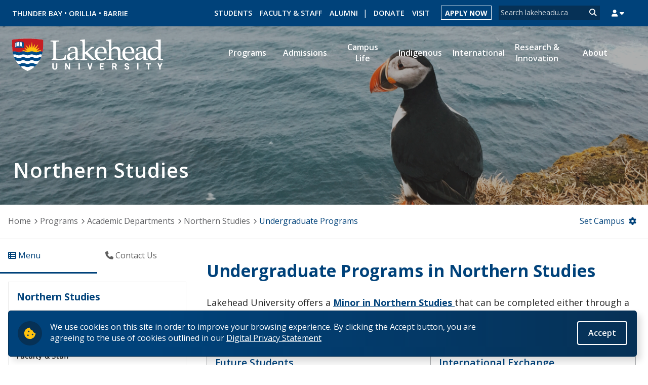

--- FILE ---
content_type: text/css
request_url: https://www.lakeheadu.ca/sites/default/files/css/css_6ZW8gJ0lRzD3ihEDxsIzbE8J1KQqVXz_k3tcIkOhojo.css
body_size: 1844
content:
#TB_window{font:12px Arial,Helvetica,sans-serif;color:#333333;}#TB_secondLine{font:10px Arial,Helvetica,sans-serif;color:#666666;}#TB_window a:link{color:#666666;}#TB_window a:visited{color:#666666;}#TB_window a:hover{color:#000;}#TB_window a:active{color:#666666;}#TB_window a:focus{color:#666666;}#TB_overlay{position:fixed;z-index:100;top:0px;left:0px;height:100%;width:100%;}.TB_overlayMacFFBGHack{background:url(/sites/all/modules/thickbox/macFFBgHack.png) repeat;}.TB_overlayBG{background-color:#000;filter:alpha(opacity=75);-moz-opacity:0.75;opacity:0.75;}* html #TB_overlay{position:absolute;height:expression(document.body.scrollHeight > document.body.offsetHeight ? document.body.scrollHeight :document.body.offsetHeight + 'px');}#TB_window{position:fixed;background:#ffffff;z-index:102;color:#000000;display:none;border:4px solid #525252;text-align:left;top:50%;left:50%;}* html #TB_window{position:absolute;margin-top:expression(0 - parseInt(this.offsetHeight / 2) + (TBWindowMargin = document.documentElement && document.documentElement.scrollTop || document.body.scrollTop) + 'px');}#TB_window img#TB_Image{display:block;margin:15px 0 0 15px;border-right:1px solid #ccc;border-bottom:1px solid #ccc;border-top:1px solid #666;border-left:1px solid #666;}#TB_caption{height:25px;padding:7px 30px 10px 25px;float:left;}#TB_closeWindow{height:25px;padding:11px 25px 10px 0;float:right;}#TB_closeAjaxWindow{padding:7px 10px 5px 0;margin-bottom:1px;text-align:right;float:right;}#TB_ajaxWindowTitle{float:left;padding:7px 0 5px 10px;margin-bottom:1px;}#TB_title{background-color:#e8e8e8;height:27px;}#TB_ajaxContent{clear:both;padding:2px 15px 15px 15px;overflow:auto;text-align:left;line-height:1.4em;}#TB_ajaxContent.TB_modal{padding:15px;}#TB_ajaxContent p{padding:5px 0px 5px 0px;}#TB_load{position:fixed;background:url(/sites/all/modules/thickbox/loading_animation.gif);display:none;height:13px;width:208px;z-index:103;top:50%;left:50%;margin:-6px 0 0 -104px;}* html #TB_load{position:absolute;margin-top:expression(0 - parseInt(this.offsetHeight / 2) + (TBWindowMargin = document.documentElement && document.documentElement.scrollTop || document.body.scrollTop) + 'px');}#TB_HideSelect{z-index:99;position:fixed;top:0;left:0;background-color:#fff;border:none;filter:alpha(opacity=0);-moz-opacity:0;opacity:0;height:100%;width:100%;}* html #TB_HideSelect{position:absolute;height:expression(document.body.scrollHeight > document.body.offsetHeight ? document.body.scrollHeight :document.body.offsetHeight + 'px');}#TB_iframeContent{clear:both;border:none;margin-bottom:-1px;margin-top:1px;_margin-bottom:1px;}
#sliding-popup .info{padding:0;margin:0;max-width:100% !important;}#sliding-popup{max-width:1550px;width:100%;z-index:99999;text-align:center;margin:0;background-color:rgb(0,66,122);background:linear-gradient(89.87deg,#00427A 23.96%,#063156 100%);border:1px solid #063156;border-radius:5px;box-shadow:8px 8px 13px rgba(0,0,0,0.13);}.sliding-popup-bottom,.sliding-popup-top{background:url(/sites/all/modules/eu_cookie_compliance/images/gradient.png) center center scroll repeat-y transparent;}.sliding-popup-bottom{position:fixed;left:50%;right:50%;transform:translate(-50%,-50%);}.sliding-popup-top{position:relative;}#sliding-popup .popup-content{margin:0 1.125rem;max-width:80%;display:inline-block;text-align:left;}#sliding-popup .popup-contant,#sliding-popup .popup-content button{font-size:1em;padding:0;margin:0;}#sliding-popup .popup-content button.eu-cookie-compliance-more-button{font-weight:500;}#sliding-popup .popup-content #popup-buttons{float:right;margin:0;padding:0;max-width:40%;}#sliding-popup .popup-content #popup-buttons button{padding:0.65rem 1.25rem;margin:1.25rem 0 1rem 0;font-weight:600;font-size:1rem;border-radius:4px;border:2px solid rgb(255,255,255);background:none;}#sliding-popup .popup-content #popup-buttons button:hover,#sliding-popup .popup-content #popup-buttons button:active
#sliding-popup .popup-content #popup-buttons button:focus{background:rgb(0,66,122);text-decoration:underline;}.eu-cookie-compliance-categories-buttons{margin:0 0 1em 0;max-width:60%;float:left;}#sliding-popup .eu-cookie-compliance-more-button{text-transform:capitalize;cursor:pointer;display:inline;height:auto;margin:0;padding:0;border:none;text-decoration:underline;background:none;}#sliding-popup .eu-cookie-compliance-secondary-button{cursor:pointer;border:none;background:none;margin-top:1em;padding:0 8px;vertical-align:middle;}#sliding-popup .eu-cookie-compliance-default-button,#sliding-popup .eu-cookie-compliance-hide-button,#sliding-popup .eu-cookie-compliance-more-button-thank-you,#sliding-popup .eu-cookie-withdraw-button,.eu-cookie-withdraw-button,.eu-cookie-compliance-save-preferences-button{cursor:pointer;margin-right:5px;margin-top:1em;vertical-align:middle;overflow:visible;width:auto;border:1px solid #fff;color:#fff;padding:8px 16px;text-decoration:none;text-transform:capitalize;font-weight:normal;}#sliding-popup .eu-cookie-compliance-default-button:active,#sliding-popup .eu-cookie-compliance-hide-button:active,#sliding-popup .eu-cookie-compliance-more-button-thank-you:active,#sliding-popup .eu-cookie-withdraw-button:active{position:relative;top:1px;}#sliding-popup .popup-content #popup-text:before{background:rgba(6,49,86,1);padding:0.75rem;margin-right:1rem;border-radius:50%;color:rgb(255,194,14);font-family:"Font Awesome 5 Pro";font-weight:900;font-size:1.5rem;content:"\f564";-webkit-font-smoothing:antialiased;font-style:normal;font-variant:normal;text-rendering:auto;line-height:1;display:block;float:left;}#sliding-popup .popup-content #popup-text{color:#fff;float:left;margin:1.25rem 0 1rem 0;padding:0;max-width:80%;}.eu-cookie-compliance-banner--categories .eu-cookie-compliance-message{max-width:100%;}.eu-cookie-compliance-categories{clear:both;padding-top:1em;}.eu-cookie-compliance-categories label{display:inline;}#sliding-popup .popup-content #popup-text h1,#sliding-popup .popup-content #popup-text h2,#sliding-popup .popup-content #popup-text h3,#sliding-popup .popup-content #popup-text p{color:#fff;font-size:1rem;font-weight:bold;line-height:1.4;margin:0 0 5px 0;}#sliding-popup .popup-content #popup-text h1{font-size:24px;}#sliding-popup .popup-content #popup-text h3{font-size:12px;}#sliding-popup .popup-content #popup-text p{font-size:1rem;font-weight:500;display:inline;}.eu-cookie-withdraw-tab{padding:4px 7px;cursor:pointer;}.sliding-popup-bottom .eu-cookie-withdraw-tab{border-width:2px 2px 0;border-radius:5px 5px 0 0;}.sliding-popup-top .eu-cookie-withdraw-tab{border-width:0 2px 2px;border-radius:0 0 5px 5px;}.eu-cookie-withdraw-wrapper.sliding-popup-top,.eu-cookie-withdraw-wrapper.sliding-popup-top .eu-cookie-withdraw-banner{transform:scaleY(-1);}.eu-cookie-withdraw-tab{position:absolute;top:0;transform:translate(-50%,-100%);left:50%;}.eu-cookie-withdraw-wrapper.sliding-popup-top .eu-cookie-withdraw-tab{transform:translate(-50%,-100%) scaleY(-1);}.eu-cookie-compliance-hidden{display:none;}@media screen and (max-width:1549px){#sliding-popup{width:97% !important;margin:0 1rem 1rem 1rem;}.sliding-popup-bottom{left:initial;right:initial;transform:unset;}}@media screen and (max-width:700px){#sliding-popup{width:94% !important;}#sliding-popup .popup-content #popup-text{max-width:100%;width:100%;}#sliding-popup .popup-content #popup-buttons button{margin-top:0;width:100%;}#sliding-popup .popup-content #popup-buttons{float:none;max-width:100%;width:100%;}}
.eu-cookie-compliance-more-button{color:# !important;}
